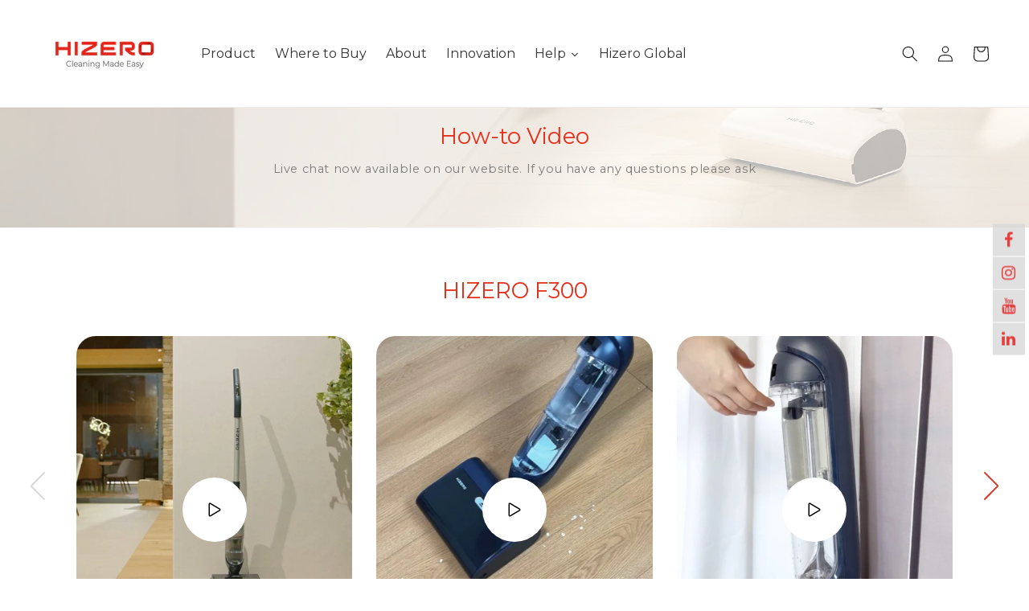

--- FILE ---
content_type: text/css
request_url: https://hizero.ca/cdn/shop/t/1/assets/lh-62909f25406bb71c4d59d142.css?v=13019522046889231571747895598
body_size: 6932
content:
@import"https://dev.layouthub.com/storage/libraries/LineIcons/LineIcons.css?vendor_id=css_line_icon";@import"https://dev.layouthub.com/storage/libraries/layouthub.css?vendor_id=css_layouthub_base";.lh-container{width:100%;padding-right:15px;padding-left:15px;margin-right:auto;margin-left:auto}@media screen and (min-width:576px){.lh-container{max-width:540px}}@media screen and (min-width:768px){.lh-container{max-width:720px}}@media screen and (min-width:992px){.lh-container{max-width:960px}}@media screen and (min-width:1200px){.lh-container{max-width:1200px}}.lh-container-fluid{width:100%;padding-right:15px;padding-left:15px;margin-right:auto;margin-left:auto}.lh-row{display:-ms-flexbox;display:flex;-ms-flex-wrap:wrap;flex-wrap:wrap;margin-right:-15px;margin-left:-15px}.lh-col-md-1,.lh-col-md-2,.lh-col-md-3,.lh-col-md-4,.lh-col-md-5,.lh-col-md-6,.lh-col-md-7,.lh-col-md-8,.lh-col-md-9,.lh-col-md-10,.lh-col-md-11,.lh-col-md-12{position:relative;width:100%;padding-right:15px;padding-left:15px;box-sizing:border-box}.lh-col-md-1{-ms-flex:0 0 8.333333%;flex:0 0 8.333333%;max-width:8.333333%}.lh-col-md-2{-ms-flex:0 0 16.666667%;flex:0 0 16.666667%;max-width:16.666667%}.lh-col-md-3{-ms-flex:0 0 25%;flex:0 0 25%;max-width:25%}.lh-col-md-4{-ms-flex:0 0 33.333333%;flex:0 0 33.333333%;max-width:33.333333%}.lh-col-md-5{-ms-flex:0 0 41.666667%;flex:0 0 41.666667%;max-width:41.666667%}.lh-col-md-6{-ms-flex:0 0 50%;flex:0 0 50%;max-width:50%}.lh-col-md-7{-ms-flex:0 0 58.333333%;flex:0 0 58.333333%;max-width:58.333333%}.lh-col-md-8{-ms-flex:0 0 66.666667%;flex:0 0 66.666667%;max-width:66.666667%}.lh-col-md-9{-ms-flex:0 0 75%;flex:0 0 75%;max-width:75%}.lh-col-md-10{-ms-flex:0 0 83.333333%;flex:0 0 83.333333%;max-width:83.333333%}.lh-col-md-11{-ms-flex:0 0 91.666667%;flex:0 0 91.666667%;max-width:91.666667%}.lh-col-md-12{-ms-flex:0 0 100%;flex:0 0 100%;max-width:100%}section[data-layouthub=section] *{box-sizing:border-box}section[data-layouthub=section] *:before,section[data-layouthub=section] *:after{box-sizing:inherit;color:inherit}section[data-layouthub=section] h1,section[data-layouthub=section] h2,section[data-layouthub=section] h3,section[data-layouthub=section] h4,section[data-layouthub=section] h5,section[data-layouthub=section] h6{color:#022169;font-weight:700;line-height:normal;letter-spacing:0;margin:0;padding:0}section[data-layouthub=section] p{margin:0;padding:0}section[data-layouthub=section] a{text-decoration:none;transition:all .3s ease 0s}section[data-layouthub=section] ul,section[data-layouthub=section] li{margin:0;padding:0;list-style:none}section[data-layouthub=section] img{max-width:100%;border:0}.owl-carousel,.owl-carousel .owl-item{-webkit-tap-highlight-color:transparent;position:relative}.owl-carousel{display:none;width:100%;z-index:1}.owl-carousel .owl-stage{position:relative;-ms-touch-action:pan-Y;touch-action:manipulation;-moz-backface-visibility:hidden}.owl-carousel .owl-stage:after{content:".";display:block;clear:both;visibility:hidden;line-height:0;height:0}.owl-carousel .owl-stage-outer{position:relative;overflow:hidden;-webkit-transform:translate3d(0,0,0)}.owl-carousel .owl-item,.owl-carousel .owl-wrapper{-webkit-backface-visibility:hidden;-moz-backface-visibility:hidden;-ms-backface-visibility:hidden;-webkit-transform:translate3d(0,0,0);-moz-transform:translate3d(0,0,0);-ms-transform:translate3d(0,0,0)}.owl-carousel .owl-item{min-height:1px;float:left;-webkit-backface-visibility:hidden;-webkit-touch-callout:none}.owl-carousel .owl-item img{display:block;width:100%}.owl-carousel .owl-dots.disabled,.owl-carousel .owl-nav.disabled{display:none}.no-js .owl-carousel,.owl-carousel.owl-loaded{display:block}.owl-carousel .owl-dot,.owl-carousel .owl-nav .owl-next,.owl-carousel .owl-nav .owl-prev{cursor:pointer;-webkit-user-select:none;-khtml-user-select:none;-moz-user-select:none;-ms-user-select:none;user-select:none}.owl-carousel .owl-nav button.owl-next,.owl-carousel .owl-nav button.owl-prev,.owl-carousel button.owl-dot{background:0 0;color:inherit;border:none;padding:0!important;font:inherit}.owl-carousel.owl-loading{opacity:0;display:block}.owl-carousel.owl-hidden{opacity:0}.owl-carousel.owl-refresh .owl-item{visibility:hidden}.owl-carousel.owl-drag .owl-item{-ms-touch-action:pan-y;touch-action:pan-y;-webkit-user-select:none;-moz-user-select:none;-ms-user-select:none;user-select:none}.owl-carousel.owl-grab{cursor:move;cursor:grab}.owl-carousel.owl-rtl{direction:rtl}.owl-carousel.owl-rtl .owl-item{float:right}.owl-carousel .animated{animation-duration:1s;animation-fill-mode:both}.owl-carousel .owl-animated-in{z-index:0}.owl-carousel .owl-animated-out{z-index:1}.owl-carousel .fadeOut{animation-name:fadeOut}@keyframes fadeOut{0%{opacity:1}to{opacity:0}}.owl-height{transition:height .5s ease-in-out}.owl-carousel .owl-item .owl-lazy{opacity:0;transition:opacity .4s ease}.owl-carousel .owl-item .owl-lazy:not([src]),.owl-carousel .owl-item .owl-lazy[src^=""]{max-height:0}.owl-carousel .owl-item img.owl-lazy{transform-style:preserve-3d}.owl-carousel .owl-video-wrapper{position:relative;height:100%;background:#000}.owl-carousel .owl-video-play-icon{position:absolute;height:80px;width:80px;left:50%;top:50%;margin-left:-40px;margin-top:-40px;background:url(https:/library.layouthub.com/HUB/files/U2VwLS0yMDIw/NTk5NDQ1MzA1/shopify-third-release/pages/fsSGjy8tnJ6bHlzF/image-gallery/assets/libs/owl.carousel.min.css/owl.video.play.png) no-repeat;cursor:pointer;z-index:1;-webkit-backface-visibility:hidden;transition:transform .1s ease}.owl-carousel .owl-video-play-icon:hover{-ms-transform:scale(1.3,1.3);transform:scale(1.3)}.owl-carousel .owl-video-playing .owl-video-play-icon,.owl-carousel .owl-video-playing .owl-video-tn{display:none}.owl-carousel .owl-video-tn{opacity:0;height:100%;background-position:center center;background-repeat:no-repeat;background-size:contain;transition:opacity .4s ease}.owl-carousel .owl-video-frame{position:relative;z-index:1;height:100%;width:100%}.owl-theme .owl-dots,.owl-theme .owl-nav{text-align:center;-webkit-tap-highlight-color:transparent}.owl-theme .owl-nav{margin-top:10px}.owl-theme .owl-nav [class*=owl-]{color:#fff;font-size:14px;margin:5px;padding:4px 7px;background:#d6d6d6;display:inline-block;cursor:pointer;border-radius:3px}.owl-theme .owl-nav [class*=owl-]:hover{background:#869791;color:#fff;text-decoration:none}.owl-theme .owl-nav .disabled{opacity:.5;cursor:default}.owl-theme .owl-nav.disabled .owl-dots{margin-top:10px}.owl-theme .owl-dots .owl-dot{display:inline-block;zoom:1}.owl-theme .owl-dots .owl-dot span{width:10px;height:10px;margin:5px 7px;background:#d6d6d6;display:block;-webkit-backface-visibility:visible;transition:opacity .2s ease;border-radius:30px}.owl-theme .owl-dots .owl-dot.active span,.owl-theme .owl-dots .owl-dot:hover span{background:#869791}body.compensate-for-scrollbar{overflow:hidden}.fancybox-active{height:auto}.fancybox-is-hidden{left:-9999px;margin:0;position:absolute!important;top:-9999px;visibility:hidden}.fancybox-container{-webkit-backface-visibility:hidden;height:100%;left:0;outline:none;position:fixed;-webkit-tap-highlight-color:transparent;top:0;-ms-touch-action:manipulation;touch-action:manipulation;transform:translateZ(0);width:100%;z-index:9999999999}.fancybox-container *{box-sizing:border-box}.fancybox-bg,.fancybox-inner,.fancybox-outer,.fancybox-stage{bottom:0;left:0;position:absolute;right:0;top:0}.fancybox-outer{-webkit-overflow-scrolling:touch;overflow-y:auto}.fancybox-bg{background:#1e1e1e;opacity:0;transition-duration:inherit;transition-property:opacity;transition-timing-function:cubic-bezier(.47,0,.74,.71)}.fancybox-is-open .fancybox-bg{opacity:.9;transition-timing-function:cubic-bezier(.22,.61,.36,1)}.fancybox-caption,.fancybox-infobar,.fancybox-navigation .fancybox-button,.fancybox-toolbar{direction:ltr;opacity:0;position:absolute;transition:opacity .25s ease,visibility 0s ease .25s;visibility:hidden;z-index:99997}.fancybox-show-caption .fancybox-caption,.fancybox-show-infobar .fancybox-infobar,.fancybox-show-nav .fancybox-navigation .fancybox-button,.fancybox-show-toolbar .fancybox-toolbar{opacity:1;transition:opacity .25s ease 0s,visibility 0s ease 0s;visibility:visible}.fancybox-infobar{color:#ccc;font-size:13px;-webkit-font-smoothing:subpixel-antialiased;height:44px;left:0;line-height:44px;min-width:44px;mix-blend-mode:difference;padding:0 10px;pointer-events:none;top:0;-webkit-touch-callout:none;-webkit-user-select:none;-moz-user-select:none;-ms-user-select:none;user-select:none}.fancybox-toolbar{right:0;top:0}.fancybox-stage{direction:ltr;overflow:visible;transform:translateZ(0);z-index:99994}.fancybox-is-open .fancybox-stage{overflow:hidden}.fancybox-slide{-webkit-backface-visibility:hidden;display:none;height:100%;left:0;outline:none;overflow:auto;-webkit-overflow-scrolling:touch;padding:44px;position:absolute;text-align:center;top:0;transition-property:transform,opacity;white-space:normal;width:100%;z-index:99994}.fancybox-slide:before{content:"";display:inline-block;font-size:0;height:100%;vertical-align:middle;width:0}.fancybox-is-sliding .fancybox-slide,.fancybox-slide--current,.fancybox-slide--next,.fancybox-slide--previous{display:block}.fancybox-slide--image{overflow:hidden;padding:44px 0}.fancybox-slide--image:before{display:none}.fancybox-slide--html{padding:6px}.fancybox-content{background:#fff;display:inline-block;margin:0;max-width:100%;overflow:auto;-webkit-overflow-scrolling:touch;padding:44px;position:relative;text-align:left;vertical-align:middle}.fancybox-slide--image .fancybox-content{animation-timing-function:cubic-bezier(.5,0,.14,1);-webkit-backface-visibility:hidden;background:transparent;background-repeat:no-repeat;background-size:100% 100%;left:0;max-width:none;overflow:visible;padding:0;position:absolute;top:0;transform-origin:top left;transition-property:transform,opacity;-webkit-user-select:none;-moz-user-select:none;-ms-user-select:none;user-select:none;z-index:99995}.fancybox-can-zoomOut .fancybox-content{cursor:zoom-out}.fancybox-can-zoomIn .fancybox-content{cursor:zoom-in}.fancybox-can-pan .fancybox-content,.fancybox-can-swipe .fancybox-content{cursor:grab}.fancybox-is-grabbing .fancybox-content{cursor:grabbing}.fancybox-container [data-selectable=true]{cursor:text}.fancybox-image,.fancybox-spaceball{background:transparent;border:0;height:100%;left:0;margin:0;max-height:none;max-width:none;padding:0;position:absolute;top:0;-webkit-user-select:none;-moz-user-select:none;-ms-user-select:none;user-select:none;width:100%}.fancybox-spaceball{z-index:1}.fancybox-slide--iframe .fancybox-content,.fancybox-slide--map .fancybox-content,.fancybox-slide--pdf .fancybox-content,.fancybox-slide--video .fancybox-content{height:100%;overflow:visible;padding:0;width:100%}.fancybox-slide--video .fancybox-content{background:#000}.fancybox-slide--map .fancybox-content{background:#e5e3df}.fancybox-slide--iframe .fancybox-content{background:#fff}.fancybox-iframe,.fancybox-video{background:transparent;border:0;display:block;height:100%;margin:0;overflow:hidden;padding:0;width:100%}.fancybox-iframe{left:0;position:absolute;top:0}.fancybox-error{background:#fff;cursor:default;max-width:400px;padding:40px;width:100%}.fancybox-error p{color:#444;font-size:16px;line-height:20px;margin:0;padding:0}.fancybox-button{background:#1e1e1e99;border:0;border-radius:0;box-shadow:none;cursor:pointer;display:inline-block;height:44px;margin:0;padding:10px;position:relative;transition:color .2s;vertical-align:top;visibility:inherit;width:44px}.fancybox-button,.fancybox-button:link,.fancybox-button:visited{color:#ccc}.fancybox-button:hover{color:#fff}.fancybox-button:focus{outline:none}.fancybox-button.fancybox-focus{outline:1px dotted}.fancybox-button[disabled],.fancybox-button[disabled]:hover{color:#888;cursor:default;outline:none}.fancybox-button div{height:100%}.fancybox-button svg{display:block;height:100%;overflow:visible;position:relative;width:100%}.fancybox-button svg path{fill:currentColor;stroke-width:0}.fancybox-button--fsenter svg:nth-child(2),.fancybox-button--fsexit svg:first-child,.fancybox-button--pause svg:first-child,.fancybox-button--play svg:nth-child(2){display:none}.fancybox-progress{background:#ff5268;height:2px;left:0;position:absolute;right:0;top:0;transform:scaleX(0);transform-origin:0;transition-property:transform;transition-timing-function:linear;z-index:99998}.fancybox-close-small{background:transparent;border:0;border-radius:0;color:#ccc;cursor:pointer;opacity:.8;padding:8px;position:absolute;right:-12px;top:-44px;z-index:401}.fancybox-close-small:hover{color:#fff;opacity:1}.fancybox-slide--html .fancybox-close-small{color:currentColor;padding:10px;right:0;top:0}.fancybox-slide--image.fancybox-is-scaling .fancybox-content{overflow:hidden}.fancybox-is-scaling .fancybox-close-small,.fancybox-is-zoomable.fancybox-can-pan .fancybox-close-small{display:none}.fancybox-navigation .fancybox-button{background-clip:content-box;height:100px;opacity:0;position:absolute;top:calc(50% - 50px);width:70px}.fancybox-navigation .fancybox-button div{padding:7px}.fancybox-navigation .fancybox-button--arrow_left{left:0;left:env(safe-area-inset-left);padding:31px 26px 31px 6px}.fancybox-navigation .fancybox-button--arrow_right{padding:31px 6px 31px 26px;right:0;right:env(safe-area-inset-right)}.fancybox-caption{background:linear-gradient(0deg,rgba(0,0,0,.85) 0,rgba(0,0,0,.3) 50%,rgba(0,0,0,.15) 65%,rgba(0,0,0,.075) 75.5%,rgba(0,0,0,.037) 82.85%,rgba(0,0,0,.019) 88%,transparent);bottom:0;color:#eee;font-size:14px;font-weight:400;left:0;line-height:1.5;padding:75px 44px 25px;pointer-events:none;right:0;text-align:center;z-index:99996}@supports (padding:max(0px)){.fancybox-caption{padding:75px max(44px,env(safe-area-inset-right)) max(25px,env(safe-area-inset-bottom)) max(44px,env(safe-area-inset-left))}}.fancybox-caption--separate{margin-top:-50px}.fancybox-caption__body{max-height:50vh;overflow:auto;pointer-events:all}.fancybox-caption a,.fancybox-caption a:link,.fancybox-caption a:visited{color:#ccc;text-decoration:none}.fancybox-caption a:hover{color:#fff;text-decoration:underline}.fancybox-loading{animation:a 1s linear infinite;background:transparent;border:4px solid #888;border-bottom-color:#fff;border-radius:50%;height:50px;left:50%;margin:-25px 0 0 -25px;opacity:.7;padding:0;position:absolute;top:50%;width:50px;z-index:99999}@keyframes a{section[data-layouthub="section"] to{transform:rotate(1turn)}}.fancybox-animated{transition-timing-function:cubic-bezier(0,0,.25,1)}.fancybox-fx-slide.fancybox-slide--previous{opacity:0;transform:translate3d(-100%,0,0)}.fancybox-fx-slide.fancybox-slide--next{opacity:0;transform:translate3d(100%,0,0)}.fancybox-fx-slide.fancybox-slide--current{opacity:1;transform:translateZ(0)}.fancybox-fx-fade.fancybox-slide--next,.fancybox-fx-fade.fancybox-slide--previous{opacity:0;transition-timing-function:cubic-bezier(.19,1,.22,1)}.fancybox-fx-fade.fancybox-slide--current{opacity:1}.fancybox-fx-zoom-in-out.fancybox-slide--previous{opacity:0;transform:scale3d(1.5,1.5,1.5)}.fancybox-fx-zoom-in-out.fancybox-slide--next{opacity:0;transform:scale3d(.5,.5,.5)}.fancybox-fx-zoom-in-out.fancybox-slide--current{opacity:1;transform:scaleX(1)}.fancybox-fx-rotate.fancybox-slide--previous{opacity:0;transform:rotate(-1turn)}.fancybox-fx-rotate.fancybox-slide--next{opacity:0;transform:rotate(1turn)}.fancybox-fx-rotate.fancybox-slide--current{opacity:1;transform:rotate(0)}.fancybox-fx-circular.fancybox-slide--previous{opacity:0;transform:scale3d(0,0,0) translate3d(-100%,0,0)}.fancybox-fx-circular.fancybox-slide--next{opacity:0;transform:scale3d(0,0,0) translate3d(100%,0,0)}.fancybox-fx-circular.fancybox-slide--current{opacity:1;transform:scaleX(1) translateZ(0)}.fancybox-fx-tube.fancybox-slide--previous{transform:translate3d(-100%,0,0) scale(.1) skew(-10deg)}.fancybox-fx-tube.fancybox-slide--next{transform:translate3d(100%,0,0) scale(.1) skew(10deg)}.fancybox-fx-tube.fancybox-slide--current{transform:translateZ(0) scale(1)}@media (max-height:576px){.fancybox-slide{padding-left:6px;padding-right:6px}.fancybox-slide--image{padding:6px 0}.fancybox-close-small{right:-6px}.fancybox-slide--image .fancybox-close-small{background:#4e4e4e;color:#f2f4f6;height:36px;opacity:1;padding:6px;right:0;top:0;width:36px}.fancybox-caption{padding-left:12px;padding-right:12px}@supports (padding:max(0px)){.fancybox-caption{padding-left:max(12px,env(safe-area-inset-left));padding-right:max(12px,env(safe-area-inset-right))}}}.fancybox-share{background:#f4f4f4;border-radius:3px;max-width:90%;padding:30px;text-align:center}.fancybox-share h1{color:#222;font-size:35px;font-weight:700;margin:0 0 20px}.fancybox-share p{margin:0;padding:0}.fancybox-share__button{border:0;border-radius:3px;display:inline-block;font-size:14px;font-weight:700;line-height:40px;margin:0 5px 10px;min-width:130px;padding:0 15px;text-decoration:none;transition:all .2s;-webkit-user-select:none;-moz-user-select:none;-ms-user-select:none;user-select:none;white-space:nowrap}.fancybox-share__button:link,.fancybox-share__button:visited{color:#fff}.fancybox-share__button:hover{text-decoration:none}.fancybox-share__button--fb{background:#3b5998}.fancybox-share__button--fb:hover{background:#344e86}.fancybox-share__button--pt{background:#bd081d}.fancybox-share__button--pt:hover{background:#aa0719}.fancybox-share__button--tw{background:#1da1f2}.fancybox-share__button--tw:hover{background:#0d95e8}.fancybox-share__button svg{height:25px;margin-right:7px;position:relative;top:-1px;vertical-align:middle;width:25px}.fancybox-share__button svg path{fill:#fff}.fancybox-share__input{background:transparent;border:0;border-bottom:1px solid #d7d7d7;border-radius:0;color:#5d5b5b;font-size:14px;margin:10px 0 0;outline:none;padding:10px 15px;width:100%}.fancybox-thumbs{background:#ddd;bottom:0;display:none;margin:0;-webkit-overflow-scrolling:touch;-ms-overflow-style:-ms-autohiding-scrollbar;padding:2px 2px 4px;position:absolute;right:0;-webkit-tap-highlight-color:rgba(0,0,0,0);top:0;width:212px;z-index:99995}.fancybox-thumbs-x{overflow-x:auto;overflow-y:hidden}.fancybox-show-thumbs .fancybox-thumbs{display:block}.fancybox-show-thumbs .fancybox-inner{right:212px}.fancybox-thumbs__list{font-size:0;height:100%;list-style:none;margin:0;overflow-x:hidden;overflow-y:auto;padding:0;position:absolute;position:relative;white-space:nowrap;width:100%}.fancybox-thumbs-x .fancybox-thumbs__list{overflow:hidden}.fancybox-thumbs-y .fancybox-thumbs__list::-webkit-scrollbar{width:7px}.fancybox-thumbs-y .fancybox-thumbs__list::-webkit-scrollbar-track{background:#fff;border-radius:10px;box-shadow:inset 0 0 6px #0000004d}.fancybox-thumbs-y .fancybox-thumbs__list::-webkit-scrollbar-thumb{background:#2a2a2a;border-radius:10px}.fancybox-thumbs__list a{-webkit-backface-visibility:hidden;backface-visibility:hidden;background-color:#0000001a;background-position:50%;background-repeat:no-repeat;background-size:cover;cursor:pointer;float:left;height:75px;margin:2px;max-height:calc(100% - 8px);max-width:calc(50% - 4px);outline:none;overflow:hidden;padding:0;position:relative;-webkit-tap-highlight-color:transparent;width:100px}.fancybox-thumbs__list a:before{border:6px solid #ff5268;bottom:0;content:"";left:0;opacity:0;position:absolute;right:0;top:0;transition:all .2s cubic-bezier(.25,.46,.45,.94);z-index:99991}.fancybox-thumbs__list a:focus:before{opacity:.5}.fancybox-thumbs__list a.fancybox-thumbs-active:before{opacity:1}@media (max-width:576px){.fancybox-thumbs{width:110px}.fancybox-show-thumbs .fancybox-inner{right:110px}.fancybox-thumbs__list a{max-width:calc(100% - 10px)}}text[data-lhi]{display:inline-block}[data-lhi]:not(img):empty,img[src=""]{display:none}[data-layouthub=section] [data-lhi] pre{padding-left:1rem;border-left:3px solid var(--lh-color)}[data-layouthub=section] [data-lh-live-editor] ol{padding-left:revert!important;list-style-type:decimal!important}[data-layouthub=section] [data-lh-live-editor] ul{padding-left:revert!important;list-style-type:disc!important}[data-layouthub=section] [data-lh-live-editor] li{list-style:inherit!important}section[data-section-id="47tsff7tg3l"] .lh-heading{font-size:calc(var(--lh-font-size) * 2.25);font-weight:400;line-height:1.5;text-align:center;color:#1a1a1a;margin-bottom:12px}section[data-section-id="47tsff7tg3l"] .lh-des{font-size:calc(var(--lh-font-size) * 1);font-weight:400;line-height:1.5;color:#5a5a5a;text-align:center;margin-bottom:40px}section[data-section-id="47tsff7tg3l"] .lh-mb{margin-bottom:-60px}section[data-section-id="47tsff7tg3l"] [class*=lh-col-md-3]{margin-bottom:60px}section[data-section-id="47tsff7tg3l"] .lh-item{text-align:center}section[data-section-id="47tsff7tg3l"] .lh-icon{margin-bottom:12px;font-size:calc(var(--lh-font-size) * 2.5);color:var(--lh-color);display:flex;align-items:flex-start;justify-content:center}section[data-section-id="47tsff7tg3l"] .lh-title{font-size:calc(var(--lh-font-size) * 1);font-weight:400;line-height:1.5;text-align:center;color:#5a5a5a}@media screen and (min-width: 992px){section[data-section-id="47tsff7tg3l"] .lh-item:hover .lh-icon{animation:shakeX 1.2s;-webkit-animation:shakeX 1.2s}}section[data-section-id="47tsff7tg3l"] .lh-icon i{font-size:inherit;color:inherit}section[data-section-id="47tsff7tg3l"] .lh-icon img{max-width:100%}@-webkit-keyframes shakeX{section[data-section-id="47tsff7tg3l"] from,section[data-section-id="47tsff7tg3l"] to{-webkit-transform:translate3d(0,0,0);transform:translate3d(0,0,0)}10%,30%,50%,70%,90%{-webkit-transform:translate3d(-10px,0,0);transform:translate3d(-10px,0,0)}20%,40%,60%,80%{-webkit-transform:translate3d(10px,0,0);transform:translate3d(10px,0,0)}}@keyframes shakeX{section[data-section-id="47tsff7tg3l"] from,section[data-section-id="47tsff7tg3l"] to{-webkit-transform:translate3d(0,0,0);transform:translate3d(0,0,0)}10%,30%,50%,70%,90%{-webkit-transform:translate3d(-10px,0,0);transform:translate3d(-10px,0,0)}20%,40%,60%,80%{-webkit-transform:translate3d(10px,0,0);transform:translate3d(10px,0,0)}}@media screen and (max-width: 991px){section[data-section-id="47tsff7tg3l"] .lh-col-md-3{-ms-flex:0 0 50%;flex:0 0 50%;max-width:50%}section[data-section-id="47tsff7tg3l"] .lh-heading{font-size:calc(var(--lh-font-size) * 2)}}@media screen and (max-width: 767px){section[data-section-id="47tsff7tg3l"] .lh-col-md-3{-ms-flex:0 0 100%;flex:0 0 100%;max-width:100%}section[data-section-id="47tsff7tg3l"] .lh-heading{font-size:calc(var(--lh-font-size) * 1.75)}}section[data-section-id="47tsff7tg3l"]{margin-top:-60px;padding-top:80px;padding-bottom:80px;background:linear-gradient(#ffffffb5,#ffffffb5),transparent url(https://cdn.shopify.com/s/files/1/0549/1792/3007/files/banner2_nQxb.jpg?v=1700813187) left bottom/auto repeat scroll}@media screen and (max-width: 991px) and (min-width: 768px){section[data-section-id="47tsff7tg3l"]{margin-top:-60px;margin-bottom:30px;padding-top:50px;padding-bottom:0;background:linear-gradient(#ffffff9c,#ffffff9c),transparent url(https://cdn.shopify.com/s/files/1/0549/1792/3007/files/banner2_nQxb.jpg?v=1700813187) center top/auto repeat scroll}}@media screen and (max-width: 767px){section[data-section-id="47tsff7tg3l"]{margin-top:-40px;margin-bottom:10px;padding-top:20px;padding-bottom:50px;background:linear-gradient(#ffffffb8,#ffffffb8),#fff url(https://cdn.shopify.com/s/files/1/0549/1792/3007/files/banner2_nQxb.jpg?v=1700813187) left bottom/cover no-repeat scroll}}section[data-section-id="47tsff7tg3l"] [data-lhi=description]:not([data-lhi-child=a]),section[data-section-id="47tsff7tg3l"] [data-hub-attr-description],section[data-section-id="47tsff7tg3l"] [data-estyle=description]:not([data-lhi]),section[data-section-id="47tsff7tg3l"] [data-lhi=description][data-lhi-child=a] a{color:#7a7a7a!important;font-size:calc(var(--lh-font-size) * .9)!important;line-height:calc(var(--lh-font-size) * 1.6)!important;border-radius:10px!important;display:flex!important;justify-content:center!important;text-align:center!important}section[data-section-id="47tsff7tg3l"] [data-lhi=description]:not([data-lhi-child=a])>*:not(br):not(p),section[data-section-id="47tsff7tg3l"] [data-hub-attr-description] *,section[data-section-id="47tsff7tg3l"] [data-estyle=description]:not([data-lhi]),section[data-section-id="47tsff7tg3l"] [data-lhi=description][data-lhi-child=a] a *:not(br):not(p){display:contents!important}@media screen and (max-width: 991px) and (min-width: 768px){section[data-section-id="47tsff7tg3l"] [data-lhi=description]:not([data-lhi-child=a]),section[data-section-id="47tsff7tg3l"] [data-hub-attr-description],section[data-section-id="47tsff7tg3l"] [data-estyle=description]:not([data-lhi]),section[data-section-id="47tsff7tg3l"] [data-lhi=description][data-lhi-child=a] a{color:#7a7a7a!important}}@media screen and (max-width: 767px){section[data-section-id="47tsff7tg3l"] [data-lhi=description]:not([data-lhi-child=a]),section[data-section-id="47tsff7tg3l"] [data-hub-attr-description],section[data-section-id="47tsff7tg3l"] [data-estyle=description]:not([data-lhi]),section[data-section-id="47tsff7tg3l"] [data-lhi=description][data-lhi-child=a] a{line-height:calc(var(--lh-font-size) * 1.3)!important;color:#7a7a7a!important;font-size:calc(var(--lh-font-size) * .8)!important}}section[data-section-id="47tsff7tg3l"] [data-lhi=heading]:not([data-lhi-child=a]),section[data-section-id="47tsff7tg3l"] [data-hub-attr-heading],section[data-section-id="47tsff7tg3l"] [data-estyle=heading]:not([data-lhi]),section[data-section-id="47tsff7tg3l"] [data-lhi=heading][data-lhi-child=a] a{color:#e52e19!important;font-size:calc(var(--lh-font-size) * 1.7)!important;line-height:calc(var(--lh-font-size) * 2)!important;font-weight:400!important;display:flex!important;justify-content:center!important;text-align:center!important}section[data-section-id="47tsff7tg3l"] [data-lhi=heading]:not([data-lhi-child=a])>*:not(br):not(p),section[data-section-id="47tsff7tg3l"] [data-hub-attr-heading] *,section[data-section-id="47tsff7tg3l"] [data-estyle=heading]:not([data-lhi]),section[data-section-id="47tsff7tg3l"] [data-lhi=heading][data-lhi-child=a] a *:not(br):not(p){display:contents!important}@media screen and (max-width: 767px){section[data-section-id="47tsff7tg3l"] [data-lhi=heading]:not([data-lhi-child=a]),section[data-section-id="47tsff7tg3l"] [data-hub-attr-heading],section[data-section-id="47tsff7tg3l"] [data-estyle=heading]:not([data-lhi]),section[data-section-id="47tsff7tg3l"] [data-lhi=heading][data-lhi-child=a] a{font-weight:400!important;font-style:normal!important;text-decoration:none solid rgb(229,46,25)!important;text-transform:none!important;font-size:calc(var(--lh-font-size) * 1.3)!important}}section[data-section-id=towsae0govi] .lh-wrapper{padding:80px 0}section[data-section-id=towsae0govi] .lh-wrapper h3{font-size:calc(var(--lh-font-size) * 2.25);text-align:center;margin-bottom:40px;color:var(--lh-color)}section[data-section-id=towsae0govi] .lh-item{overflow:hidden;border-radius:24px;transition:opacity .25s ease 0s}section[data-section-id=towsae0govi] .lh-item:hover{opacity:.7}section[data-section-id=towsae0govi] .lh-item.lh-video{position:relative}section[data-section-id=towsae0govi] .lh-vp,section[data-section-id=towsae0govi] .lh-item a{width:100%;display:flex;align-items:center}section[data-section-id=towsae0govi] .lh-item img{width:100%;align-self:flex-start}section[data-section-id=towsae0govi] .lh-dec{display:flex;width:80px;height:80px;justify-content:center;align-items:center;position:absolute;top:50%;left:50%;transform:translate(-50%,-50%);background-color:#fff;border-radius:50%}section[data-section-id=towsae0govi] .lh-dec svg{max-width:24px;max-height:24px;fill:var(--lh-color)}section[data-section-id=towsae0govi] .lh-wrapper .owl-nav{margin:0}section[data-section-id=towsae0govi] .lh-wrapper .owl-nav button{outline:none;border:none;background-color:transparent;position:absolute;top:44.3%;transform:translateY(-50%);transition:opacity .25s ease 0s;color:var(--lh-color);opacity:1!important}section[data-section-id=towsae0govi] .lh-wrapper .owl-nav button svg{width:36px;height:36px;fill:currentcolor;color:currentcolor}section[data-section-id=towsae0govi] .lh-wrapper .owl-nav button.owl-prev{left:-66px}section[data-section-id=towsae0govi] .lh-wrapper .owl-nav button.owl-next{right:-66px}section[data-section-id=towsae0govi] .lh-wrapper .owl-nav button.disabled{color:#d8d8d8;pointer-events:none}section[data-section-id=towsae0govi] .lh-wrapper .owl-dots{display:flex;justify-content:center;flex-wrap:wrap;margin-top:32px;margin-bottom:-10px}section[data-section-id=towsae0govi] .lh-wrapper .owl-nav.disabled,section[data-section-id=towsae0govi] .lh-wrapper .owl-dots.disabled{display:none!important}section[data-section-id=towsae0govi] .lh-wrapper .owl-dots .owl-dot{outline:none;border:none;background-color:transparent;margin:10px}section[data-section-id=towsae0govi] .lh-wrapper .owl-dots .owl-dot span{background-color:#d8d8d8;width:12px;height:12px;border-radius:50%}section[data-section-id=towsae0govi] .lh-wrapper .owl-dots .owl-dot.active span{background-color:var(--lh-color)}@media screen and (max-width: 991px){section[data-section-id=towsae0govi] .lh-wrapper h3{font-size:calc(var(--lh-font-size) * 2)}section[data-section-id=towsae0govi] .lh-wrapper .owl-nav button svg{width:24px;height:24px;fill:currentcolor}section[data-section-id=towsae0govi] .lh-wrapper .owl-nav button.owl-prev{left:-30px}section[data-section-id=towsae0govi] .lh-wrapper .owl-nav button.owl-next{right:-30px}}@media screen and (max-width: 767px){section[data-section-id=towsae0govi] .lh-wrapper{padding:65px 0}section[data-section-id=towsae0govi] .lh-wrapper h3{font-size:calc(var(--lh-font-size) * 1.75)}section[data-section-id=towsae0govi] .lh-wrapper .owl-dots .owl-dot{margin:6px}section[data-section-id=towsae0govi] .lh-wrapper .owl-dots .owl-dot span{width:8px;height:8px}section[data-section-id=towsae0govi] .lh-wrapper .owl-dots{margin-top:20px;margin-bottom:-6px}section[data-section-id=towsae0govi] .lh-wrapper .owl-nav{display:none!important}section[data-section-id=towsae0govi] .lh-wrapper .owl-nav button{position:static;transform:none}}section[data-section-id=towsae0govi]{margin:60px 80px 0;padding:0;background:#fff}@media screen and (max-width: 991px) and (min-width: 768px){section[data-section-id=towsae0govi]{margin:120px 60px 0;padding:0 00px}}@media screen and (max-width: 767px){section[data-section-id=towsae0govi]{margin:40px 0 0;padding:0}}section[data-section-id=towsae0govi] [data-lhi=heading]:not([data-lhi-child=a]),section[data-section-id=towsae0govi] [data-hub-attr-heading],section[data-section-id=towsae0govi] [data-estyle=heading]:not([data-lhi]),section[data-section-id=towsae0govi] [data-lhi=heading][data-lhi-child=a] a{font-size:calc(var(--lh-font-size) * 1.7)!important;font-weight:400!important;font-style:normal!important;text-decoration:none solid rgb(221,51,51)!important;text-transform:none!important;color:#e52e19!important;line-height:calc(var(--lh-font-size) * 2)!important;margin-top:-77px!important}@media screen and (max-width: 991px) and (min-width: 768px){section[data-section-id=towsae0govi] [data-lhi=heading]:not([data-lhi-child=a]),section[data-section-id=towsae0govi] [data-hub-attr-heading],section[data-section-id=towsae0govi] [data-estyle=heading]:not([data-lhi]),section[data-section-id=towsae0govi] [data-lhi=heading][data-lhi-child=a] a{margin-top:-88px!important}}@media screen and (max-width: 767px){section[data-section-id=towsae0govi] [data-lhi=heading]:not([data-lhi-child=a]),section[data-section-id=towsae0govi] [data-hub-attr-heading],section[data-section-id=towsae0govi] [data-estyle=heading]:not([data-lhi]),section[data-section-id=towsae0govi] [data-lhi=heading][data-lhi-child=a] a{font-size:calc(var(--lh-font-size) * 1.3)!important;margin-top:-75px!important;margin-bottom:19px!important;font-weight:400!important}}section[data-section-id="0am1bhesc2em"] .lh-wrapper{padding:80px 0}section[data-section-id="0am1bhesc2em"] .lh-wrapper h3{font-size:calc(var(--lh-font-size) * 2.25);text-align:center;margin-bottom:40px;color:var(--lh-color)}section[data-section-id="0am1bhesc2em"] .lh-item{overflow:hidden;border-radius:24px;transition:opacity .25s ease 0s}section[data-section-id="0am1bhesc2em"] .lh-item:hover{opacity:.7}section[data-section-id="0am1bhesc2em"] .lh-item.lh-video{position:relative}section[data-section-id="0am1bhesc2em"] .lh-vp,section[data-section-id="0am1bhesc2em"] .lh-item a{width:100%;display:flex;align-items:center}section[data-section-id="0am1bhesc2em"] .lh-item img{width:100%;align-self:flex-start}section[data-section-id="0am1bhesc2em"] .lh-dec{display:flex;width:80px;height:80px;justify-content:center;align-items:center;position:absolute;top:50%;left:50%;transform:translate(-50%,-50%);background-color:#fff;border-radius:50%}section[data-section-id="0am1bhesc2em"] .lh-dec svg{max-width:24px;max-height:24px;fill:var(--lh-color)}section[data-section-id="0am1bhesc2em"] .lh-wrapper .owl-nav{margin:0}section[data-section-id="0am1bhesc2em"] .lh-wrapper .owl-nav button{outline:none;border:none;background-color:transparent;position:absolute;top:44.3%;transform:translateY(-50%);transition:opacity .25s ease 0s;color:var(--lh-color);opacity:1!important}section[data-section-id="0am1bhesc2em"] .lh-wrapper .owl-nav button svg{width:36px;height:36px;fill:currentcolor;color:currentcolor}section[data-section-id="0am1bhesc2em"] .lh-wrapper .owl-nav button.owl-prev{left:-66px}section[data-section-id="0am1bhesc2em"] .lh-wrapper .owl-nav button.owl-next{right:-66px}section[data-section-id="0am1bhesc2em"] .lh-wrapper .owl-nav button.disabled{color:#d8d8d8;pointer-events:none}section[data-section-id="0am1bhesc2em"] .lh-wrapper .owl-dots{display:flex;justify-content:center;flex-wrap:wrap;margin-top:32px;margin-bottom:-10px}section[data-section-id="0am1bhesc2em"] .lh-wrapper .owl-nav.disabled,section[data-section-id="0am1bhesc2em"] .lh-wrapper .owl-dots.disabled{display:none!important}section[data-section-id="0am1bhesc2em"] .lh-wrapper .owl-dots .owl-dot{outline:none;border:none;background-color:transparent;margin:10px}section[data-section-id="0am1bhesc2em"] .lh-wrapper .owl-dots .owl-dot span{background-color:#d8d8d8;width:12px;height:12px;border-radius:50%}section[data-section-id="0am1bhesc2em"] .lh-wrapper .owl-dots .owl-dot.active span{background-color:var(--lh-color)}@media screen and (max-width: 991px){section[data-section-id="0am1bhesc2em"] .lh-wrapper h3{font-size:calc(var(--lh-font-size) * 2)}section[data-section-id="0am1bhesc2em"] .lh-wrapper .owl-nav button svg{width:24px;height:24px;fill:currentcolor}section[data-section-id="0am1bhesc2em"] .lh-wrapper .owl-nav button.owl-prev{left:-30px}section[data-section-id="0am1bhesc2em"] .lh-wrapper .owl-nav button.owl-next{right:-30px}}@media screen and (max-width: 767px){section[data-section-id="0am1bhesc2em"] .lh-wrapper{padding:65px 0}section[data-section-id="0am1bhesc2em"] .lh-wrapper h3{font-size:calc(var(--lh-font-size) * 1.75)}section[data-section-id="0am1bhesc2em"] .lh-wrapper .owl-dots .owl-dot{margin:6px}section[data-section-id="0am1bhesc2em"] .lh-wrapper .owl-dots .owl-dot span{width:8px;height:8px}section[data-section-id="0am1bhesc2em"] .lh-wrapper .owl-dots{margin-top:20px;margin-bottom:-6px}section[data-section-id="0am1bhesc2em"] .lh-wrapper .owl-nav{display:none!important}section[data-section-id="0am1bhesc2em"] .lh-wrapper .owl-nav button{position:static;transform:none}}section[data-section-id="0am1bhesc2em"]{margin:60px 80px 0;padding:0;background:#fff}@media screen and (max-width: 991px) and (min-width: 768px){section[data-section-id="0am1bhesc2em"]{margin:120px 60px 0;padding:0 00px}}@media screen and (max-width: 767px){section[data-section-id="0am1bhesc2em"]{margin:40px 0 0;padding:0}}section[data-section-id="0am1bhesc2em"] [data-lhi=heading]:not([data-lhi-child=a]),section[data-section-id="0am1bhesc2em"] [data-hub-attr-heading],section[data-section-id="0am1bhesc2em"] [data-estyle=heading]:not([data-lhi]),section[data-section-id="0am1bhesc2em"] [data-lhi=heading][data-lhi-child=a] a{font-size:calc(var(--lh-font-size) * 1.7)!important;font-weight:400!important;font-style:normal!important;text-decoration:none solid rgb(221,51,51)!important;text-transform:none!important;color:#e52e19!important;line-height:calc(var(--lh-font-size) * 2)!important;margin-top:-77px!important}@media screen and (max-width: 991px) and (min-width: 768px){section[data-section-id="0am1bhesc2em"] [data-lhi=heading]:not([data-lhi-child=a]),section[data-section-id="0am1bhesc2em"] [data-hub-attr-heading],section[data-section-id="0am1bhesc2em"] [data-estyle=heading]:not([data-lhi]),section[data-section-id="0am1bhesc2em"] [data-lhi=heading][data-lhi-child=a] a{margin-top:-88px!important}}@media screen and (max-width: 767px){section[data-section-id="0am1bhesc2em"] [data-lhi=heading]:not([data-lhi-child=a]),section[data-section-id="0am1bhesc2em"] [data-hub-attr-heading],section[data-section-id="0am1bhesc2em"] [data-estyle=heading]:not([data-lhi]),section[data-section-id="0am1bhesc2em"] [data-lhi=heading][data-lhi-child=a] a{font-size:calc(var(--lh-font-size) * 1.3)!important;margin-top:-75px!important;margin-bottom:19px!important;font-weight:400!important}}section[data-section-id=w8ngrclnvu] .lh-wrapper{padding:80px 0}section[data-section-id=w8ngrclnvu] .lh-wrapper h3{font-size:calc(var(--lh-font-size) * 2.25);text-align:center;margin-bottom:40px;color:var(--lh-color)}section[data-section-id=w8ngrclnvu] .lh-item{overflow:hidden;border-radius:24px;transition:opacity .25s ease 0s}section[data-section-id=w8ngrclnvu] .lh-item:hover{opacity:.7}section[data-section-id=w8ngrclnvu] .lh-item.lh-video{position:relative}section[data-section-id=w8ngrclnvu] .lh-vp,section[data-section-id=w8ngrclnvu] .lh-item a{width:100%;display:flex;align-items:center}section[data-section-id=w8ngrclnvu] .lh-item img{width:100%;align-self:flex-start}section[data-section-id=w8ngrclnvu] .lh-dec{display:flex;width:80px;height:80px;justify-content:center;align-items:center;position:absolute;top:50%;left:50%;transform:translate(-50%,-50%);background-color:#fff;border-radius:50%}section[data-section-id=w8ngrclnvu] .lh-dec svg{max-width:24px;max-height:24px;fill:var(--lh-color)}section[data-section-id=w8ngrclnvu] .lh-wrapper .owl-nav{margin:0}section[data-section-id=w8ngrclnvu] .lh-wrapper .owl-nav button{outline:none;border:none;background-color:transparent;position:absolute;top:44.3%;transform:translateY(-50%);transition:opacity .25s ease 0s;color:var(--lh-color);opacity:1!important}section[data-section-id=w8ngrclnvu] .lh-wrapper .owl-nav button svg{width:36px;height:36px;fill:currentcolor;color:currentcolor}section[data-section-id=w8ngrclnvu] .lh-wrapper .owl-nav button.owl-prev{left:-66px}section[data-section-id=w8ngrclnvu] .lh-wrapper .owl-nav button.owl-next{right:-66px}section[data-section-id=w8ngrclnvu] .lh-wrapper .owl-nav button.disabled{color:#d8d8d8;pointer-events:none}section[data-section-id=w8ngrclnvu] .lh-wrapper .owl-dots{display:flex;justify-content:center;flex-wrap:wrap;margin-top:32px;margin-bottom:-10px}section[data-section-id=w8ngrclnvu] .lh-wrapper .owl-nav.disabled,section[data-section-id=w8ngrclnvu] .lh-wrapper .owl-dots.disabled{display:none!important}section[data-section-id=w8ngrclnvu] .lh-wrapper .owl-dots .owl-dot{outline:none;border:none;background-color:transparent;margin:10px}section[data-section-id=w8ngrclnvu] .lh-wrapper .owl-dots .owl-dot span{background-color:#d8d8d8;width:12px;height:12px;border-radius:50%}section[data-section-id=w8ngrclnvu] .lh-wrapper .owl-dots .owl-dot.active span{background-color:var(--lh-color)}@media screen and (max-width: 991px){section[data-section-id=w8ngrclnvu] .lh-wrapper h3{font-size:calc(var(--lh-font-size) * 2)}section[data-section-id=w8ngrclnvu] .lh-wrapper .owl-nav button svg{width:24px;height:24px;fill:currentcolor}section[data-section-id=w8ngrclnvu] .lh-wrapper .owl-nav button.owl-prev{left:-30px}section[data-section-id=w8ngrclnvu] .lh-wrapper .owl-nav button.owl-next{right:-30px}}@media screen and (max-width: 767px){section[data-section-id=w8ngrclnvu] .lh-wrapper{padding:65px 0}section[data-section-id=w8ngrclnvu] .lh-wrapper h3{font-size:calc(var(--lh-font-size) * 1.75)}section[data-section-id=w8ngrclnvu] .lh-wrapper .owl-dots .owl-dot{margin:6px}section[data-section-id=w8ngrclnvu] .lh-wrapper .owl-dots .owl-dot span{width:8px;height:8px}section[data-section-id=w8ngrclnvu] .lh-wrapper .owl-dots{margin-top:20px;margin-bottom:-6px}section[data-section-id=w8ngrclnvu] .lh-wrapper .owl-nav{display:none!important}section[data-section-id=w8ngrclnvu] .lh-wrapper .owl-nav button{position:static;transform:none}}section[data-section-id=w8ngrclnvu]{margin:60px 80px 0;padding:0;background:#fff}@media screen and (max-width: 991px) and (min-width: 768px){section[data-section-id=w8ngrclnvu]{margin:120px 60px 0;padding:0 00px}}@media screen and (max-width: 767px){section[data-section-id=w8ngrclnvu]{margin:40px 0 0;padding:0}}section[data-section-id=w8ngrclnvu] [data-lhi=heading]:not([data-lhi-child=a]),section[data-section-id=w8ngrclnvu] [data-hub-attr-heading],section[data-section-id=w8ngrclnvu] [data-estyle=heading]:not([data-lhi]),section[data-section-id=w8ngrclnvu] [data-lhi=heading][data-lhi-child=a] a{font-size:calc(var(--lh-font-size) * 1.7)!important;font-weight:400!important;font-style:normal!important;text-decoration:none solid rgb(221,51,51)!important;text-transform:none!important;color:#e52e19!important;line-height:calc(var(--lh-font-size) * 2)!important;margin-top:-77px!important}@media screen and (max-width: 991px) and (min-width: 768px){section[data-section-id=w8ngrclnvu] [data-lhi=heading]:not([data-lhi-child=a]),section[data-section-id=w8ngrclnvu] [data-hub-attr-heading],section[data-section-id=w8ngrclnvu] [data-estyle=heading]:not([data-lhi]),section[data-section-id=w8ngrclnvu] [data-lhi=heading][data-lhi-child=a] a{margin-top:-88px!important}}@media screen and (max-width: 767px){section[data-section-id=w8ngrclnvu] [data-lhi=heading]:not([data-lhi-child=a]),section[data-section-id=w8ngrclnvu] [data-hub-attr-heading],section[data-section-id=w8ngrclnvu] [data-estyle=heading]:not([data-lhi]),section[data-section-id=w8ngrclnvu] [data-lhi=heading][data-lhi-child=a] a{font-size:calc(var(--lh-font-size) * 1.3)!important;margin-top:-75px!important;margin-bottom:19px!important;font-weight:400!important}}section[data-section-id="3gmwf8yzv4q"] .lh-wrapper{padding:80px 0}section[data-section-id="3gmwf8yzv4q"] .lh-wrapper h3{font-size:calc(var(--lh-font-size) * 2.25);text-align:center;margin-bottom:40px;color:var(--lh-color)}section[data-section-id="3gmwf8yzv4q"] .lh-item{overflow:hidden;border-radius:24px;transition:opacity .25s ease 0s}section[data-section-id="3gmwf8yzv4q"] .lh-item:hover{opacity:.7}section[data-section-id="3gmwf8yzv4q"] .lh-item.lh-video{position:relative}section[data-section-id="3gmwf8yzv4q"] .lh-vp,section[data-section-id="3gmwf8yzv4q"] .lh-item a{width:100%;display:flex;align-items:center}section[data-section-id="3gmwf8yzv4q"] .lh-item img{width:100%;align-self:flex-start}section[data-section-id="3gmwf8yzv4q"] .lh-dec{display:flex;width:80px;height:80px;justify-content:center;align-items:center;position:absolute;top:50%;left:50%;transform:translate(-50%,-50%);background-color:#fff;border-radius:50%}section[data-section-id="3gmwf8yzv4q"] .lh-dec svg{max-width:24px;max-height:24px;fill:var(--lh-color)}section[data-section-id="3gmwf8yzv4q"] .lh-wrapper .owl-nav{margin:0}section[data-section-id="3gmwf8yzv4q"] .lh-wrapper .owl-nav button{outline:none;border:none;background-color:transparent;position:absolute;top:44.3%;transform:translateY(-50%);transition:opacity .25s ease 0s;color:var(--lh-color);opacity:1!important}section[data-section-id="3gmwf8yzv4q"] .lh-wrapper .owl-nav button svg{width:36px;height:36px;fill:currentcolor;color:currentcolor}section[data-section-id="3gmwf8yzv4q"] .lh-wrapper .owl-nav button.owl-prev{left:-66px}section[data-section-id="3gmwf8yzv4q"] .lh-wrapper .owl-nav button.owl-next{right:-66px}section[data-section-id="3gmwf8yzv4q"] .lh-wrapper .owl-nav button.disabled{color:#d8d8d8;pointer-events:none}section[data-section-id="3gmwf8yzv4q"] .lh-wrapper .owl-dots{display:flex;justify-content:center;flex-wrap:wrap;margin-top:32px;margin-bottom:-10px}section[data-section-id="3gmwf8yzv4q"] .lh-wrapper .owl-nav.disabled,section[data-section-id="3gmwf8yzv4q"] .lh-wrapper .owl-dots.disabled{display:none!important}section[data-section-id="3gmwf8yzv4q"] .lh-wrapper .owl-dots .owl-dot{outline:none;border:none;background-color:transparent;margin:10px}section[data-section-id="3gmwf8yzv4q"] .lh-wrapper .owl-dots .owl-dot span{background-color:#d8d8d8;width:12px;height:12px;border-radius:50%}section[data-section-id="3gmwf8yzv4q"] .lh-wrapper .owl-dots .owl-dot.active span{background-color:var(--lh-color)}@media screen and (max-width: 991px){section[data-section-id="3gmwf8yzv4q"] .lh-wrapper h3{font-size:calc(var(--lh-font-size) * 2)}section[data-section-id="3gmwf8yzv4q"] .lh-wrapper .owl-nav button svg{width:24px;height:24px;fill:currentcolor}section[data-section-id="3gmwf8yzv4q"] .lh-wrapper .owl-nav button.owl-prev{left:-30px}section[data-section-id="3gmwf8yzv4q"] .lh-wrapper .owl-nav button.owl-next{right:-30px}}@media screen and (max-width: 767px){section[data-section-id="3gmwf8yzv4q"] .lh-wrapper{padding:65px 0}section[data-section-id="3gmwf8yzv4q"] .lh-wrapper h3{font-size:calc(var(--lh-font-size) * 1.75)}section[data-section-id="3gmwf8yzv4q"] .lh-wrapper .owl-dots .owl-dot{margin:6px}section[data-section-id="3gmwf8yzv4q"] .lh-wrapper .owl-dots .owl-dot span{width:8px;height:8px}section[data-section-id="3gmwf8yzv4q"] .lh-wrapper .owl-dots{margin-top:20px;margin-bottom:-6px}section[data-section-id="3gmwf8yzv4q"] .lh-wrapper .owl-nav{display:none!important}section[data-section-id="3gmwf8yzv4q"] .lh-wrapper .owl-nav button{position:static;transform:none}}section[data-section-id="3gmwf8yzv4q"]{margin:60px 80px 0;padding:0;background:#fff}@media screen and (max-width: 991px) and (min-width: 768px){section[data-section-id="3gmwf8yzv4q"]{margin:120px 60px 0;padding:0 00px}}@media screen and (max-width: 767px){section[data-section-id="3gmwf8yzv4q"]{margin:40px 0 0;padding:0}}section[data-section-id="3gmwf8yzv4q"] [data-lhi=heading]:not([data-lhi-child=a]),section[data-section-id="3gmwf8yzv4q"] [data-hub-attr-heading],section[data-section-id="3gmwf8yzv4q"] [data-estyle=heading]:not([data-lhi]),section[data-section-id="3gmwf8yzv4q"] [data-lhi=heading][data-lhi-child=a] a{font-size:calc(var(--lh-font-size) * 1.7)!important;font-weight:400!important;font-style:normal!important;text-decoration:none solid rgb(221,51,51)!important;text-transform:none!important;color:#e52e19!important;line-height:calc(var(--lh-font-size) * 2)!important;margin-top:-77px!important}@media screen and (max-width: 991px) and (min-width: 768px){section[data-section-id="3gmwf8yzv4q"] [data-lhi=heading]:not([data-lhi-child=a]),section[data-section-id="3gmwf8yzv4q"] [data-hub-attr-heading],section[data-section-id="3gmwf8yzv4q"] [data-estyle=heading]:not([data-lhi]),section[data-section-id="3gmwf8yzv4q"] [data-lhi=heading][data-lhi-child=a] a{margin-top:-88px!important}}@media screen and (max-width: 767px){section[data-section-id="3gmwf8yzv4q"] [data-lhi=heading]:not([data-lhi-child=a]),section[data-section-id="3gmwf8yzv4q"] [data-hub-attr-heading],section[data-section-id="3gmwf8yzv4q"] [data-estyle=heading]:not([data-lhi]),section[data-section-id="3gmwf8yzv4q"] [data-lhi=heading][data-lhi-child=a] a{font-size:calc(var(--lh-font-size) * 1.3)!important;margin-top:-75px!important;margin-bottom:19px!important;font-weight:400!important}}section[data-section-id=lrtlr4coisn] .lh-wrapper{padding:80px 0}section[data-section-id=lrtlr4coisn] .lh-wrapper h3{font-size:calc(var(--lh-font-size) * 2.25);text-align:center;margin-bottom:40px;color:var(--lh-color)}section[data-section-id=lrtlr4coisn] .lh-item{overflow:hidden;border-radius:24px;-webkit-border-radius:24px;-moz-border-radius:24px;-ms-border-radius:24px;-o-border-radius:24px;transition:opacity .25s;-webkit-transition:opacity .25s;-moz-transition:opacity .25s;-ms-transition:opacity .25s;-o-transition:opacity .25s}section[data-section-id=lrtlr4coisn] .lh-item:hover{opacity:.7}section[data-section-id=lrtlr4coisn] .lh-item.lh-video{position:relative}section[data-section-id=lrtlr4coisn] .lh-vp,section[data-section-id=lrtlr4coisn] .lh-item a{width:100%;display:flex;align-items:center}section[data-section-id=lrtlr4coisn] .lh-item img{width:100%;align-self:flex-start}section[data-section-id=lrtlr4coisn] .lh-dec{display:flex;width:80px;height:80px;justify-content:center;align-items:center;position:absolute;top:50%;left:50%;transform:translate(-50%,-50%);-webkit-transform:translate(-50%,-50%);-moz-transform:translate(-50%,-50%);-ms-transform:translate(-50%,-50%);-o-transform:translate(-50%,-50%);background-color:#fff;border-radius:50%;-webkit-border-radius:50%;-moz-border-radius:50%;-ms-border-radius:50%;-o-border-radius:50%}section[data-section-id=lrtlr4coisn] .lh-dec svg{max-width:24px;max-height:24px;fill:var(--lh-color)}section[data-section-id=lrtlr4coisn] .lh-wrapper .owl-nav{margin:0}section[data-section-id=lrtlr4coisn] .lh-wrapper .owl-nav button{outline:none;border:none;background-color:transparent;position:absolute;top:44.3%;transform:translateY(-50%);-webkit-transform:translateY(-50%);-moz-transform:translateY(-50%);-ms-transform:translateY(-50%);-o-transform:translateY(-50%);transition:opacity .25s;-webkit-transition:opacity .25s;-moz-transition:opacity .25s;-ms-transition:opacity .25s;-o-transition:opacity .25s;color:var(--lh-color);opacity:1!important}section[data-section-id=lrtlr4coisn] .lh-wrapper .owl-nav button svg{width:36px;height:36px;fill:currentColor;color:currentColor}section[data-section-id=lrtlr4coisn] .lh-wrapper .owl-nav button.owl-prev{left:-66px}section[data-section-id=lrtlr4coisn] .lh-wrapper .owl-nav button.owl-next{right:-66px}section[data-section-id=lrtlr4coisn] .lh-wrapper .owl-nav button.disabled{color:#d8d8d8;pointer-events:none}section[data-section-id=lrtlr4coisn] .lh-wrapper .owl-dots{display:flex;justify-content:center;flex-wrap:wrap;margin-top:32px;margin-bottom:-10px}section[data-section-id=lrtlr4coisn] .lh-wrapper .owl-nav.disabled,section[data-section-id=lrtlr4coisn] .lh-wrapper .owl-dots.disabled{display:none!important}section[data-section-id=lrtlr4coisn] .lh-wrapper .owl-dots .owl-dot{outline:none;border:none;background-color:transparent;margin:10px}section[data-section-id=lrtlr4coisn] .lh-wrapper .owl-dots .owl-dot span{background-color:#d8d8d8;width:12px;height:12px;border-radius:50%;-webkit-border-radius:50%;-moz-border-radius:50%;-ms-border-radius:50%;-o-border-radius:50%}section[data-section-id=lrtlr4coisn] .lh-wrapper .owl-dots .owl-dot.active span{background-color:var(--lh-color)}@media screen and (max-width: 991px){section[data-section-id=lrtlr4coisn] .lh-wrapper h3{font-size:calc(var(--lh-font-size) * 2)}section[data-section-id=lrtlr4coisn] .lh-wrapper .owl-nav button svg{width:24px;height:24px;fill:currentColor}section[data-section-id=lrtlr4coisn] .lh-wrapper .owl-nav button.owl-prev{left:-30px}section[data-section-id=lrtlr4coisn] .lh-wrapper .owl-nav button.owl-next{right:-30px}}@media screen and (max-width: 767px){section[data-section-id=lrtlr4coisn] .lh-wrapper{padding:65px 0}section[data-section-id=lrtlr4coisn] .lh-wrapper h3{font-size:calc(var(--lh-font-size) * 1.75)}section[data-section-id=lrtlr4coisn] .lh-wrapper .owl-dots .owl-dot{margin:6px}section[data-section-id=lrtlr4coisn] .lh-wrapper .owl-dots .owl-dot span{width:8px;height:8px}section[data-section-id=lrtlr4coisn] .lh-wrapper .owl-dots{margin-top:20px;margin-bottom:-6px}section[data-section-id=lrtlr4coisn] .lh-wrapper .owl-nav{display:none!important}section[data-section-id=lrtlr4coisn] .lh-wrapper .owl-nav button{position:static;transform:none;-webkit-transform:none;-moz-transform:none;-ms-transform:none;-o-transform:none}}section[data-section-id=lrtlr4coisn]{margin:0 80px;padding:0;background:#fff}@media screen and (max-width: 991px) and (min-width: 768px){section[data-section-id=lrtlr4coisn]{margin:0 60px;padding:0 00px}}@media screen and (max-width: 767px){section[data-section-id=lrtlr4coisn]{margin:0;padding:0}}section[data-section-id=lrtlr4coisn] [data-lhi=heading]:not([data-lhi-child=a]),section[data-section-id=lrtlr4coisn] [data-hub-attr-heading],section[data-section-id=lrtlr4coisn] [data-estyle=heading]:not([data-lhi]),section[data-section-id=lrtlr4coisn] [data-lhi=heading][data-lhi-child=a] a{font-size:calc(var(--lh-font-size) * 1.7)!important;font-weight:400!important;font-style:normal!important;text-decoration:none solid rgb(221,51,51)!important;text-transform:none!important;color:#e52e19!important;line-height:calc(var(--lh-font-size) * 2)!important;margin-top:-77px!important}@media screen and (max-width: 991px) and (min-width: 768px){section[data-section-id=lrtlr4coisn] [data-lhi=heading]:not([data-lhi-child=a]),section[data-section-id=lrtlr4coisn] [data-hub-attr-heading],section[data-section-id=lrtlr4coisn] [data-estyle=heading]:not([data-lhi]),section[data-section-id=lrtlr4coisn] [data-lhi=heading][data-lhi-child=a] a{margin-top:-88px!important}}@media screen and (max-width: 767px){section[data-section-id=lrtlr4coisn] [data-lhi=heading]:not([data-lhi-child=a]),section[data-section-id=lrtlr4coisn] [data-hub-attr-heading],section[data-section-id=lrtlr4coisn] [data-estyle=heading]:not([data-lhi]),section[data-section-id=lrtlr4coisn] [data-lhi=heading][data-lhi-child=a] a{font-size:calc(var(--lh-font-size) * 1.3)!important;margin-top:-75px!important;margin-bottom:19px!important}}section[data-section-id="67h5eyszt9h"] .lh-wrapper{padding:45px 0 63px}section[data-section-id="67h5eyszt9h"] .lh-heading{text-align:left}section[data-section-id="67h5eyszt9h"] .lh-heading h3{font-size:calc(var(--lh-font-size) * 2);line-height:1.5;margin-bottom:9px}section[data-section-id="67h5eyszt9h"] .lh-heading p{font-size:calc(var(--lh-font-size) * 1);line-height:1.75;font-weight:400;color:#666}section[data-section-id="67h5eyszt9h"] .lh-newsletter-form{max-width:100%;display:flex;justify-content:flex-end;padding-top:32px}section[data-section-id="67h5eyszt9h"] .lh-newsletter-form form{display:inline-block;margin:0;max-width:100%}section[data-section-id="67h5eyszt9h"] .lh-newsletter-form form .lh-input-visible{display:flex;align-items:center;justify-content:center;border-bottom:2px solid var(--lh-color)}section[data-section-id="67h5eyszt9h"] .lh-newsletter-form form input.lh-input-search,section[data-section-id="67h5eyszt9h"] .lh-newsletter-form .lh-input-group-append button{padding:6px 0}section[data-section-id="67h5eyszt9h"] .lh-newsletter-form form input.lh-input-search{flex:1 1 0%;width:400px;margin:0;font-size:calc(var(--lh-font-size) * 1);line-height:1.75;color:#999;border:1px solid transparent;background:transparent;border-radius:0;transition:all .25s ease 0s;outline:none!important}section[data-section-id="67h5eyszt9h"] .lh-newsletter-form form input.lh-input-search:focus{color:var(--lh-color)}section[data-section-id="67h5eyszt9h"] .lh-newsletter-form .lh-input-group-append{margin-left:9px}section[data-section-id="67h5eyszt9h"] .lh-newsletter-form .lh-input-group-append button{display:flex;align-items:center;justify-content:center;font-size:calc(var(--lh-font-size) * 1);line-height:1.75;background:transparent;color:#000;border:none;font-weight:400;transition:opacity .25s ease 0s;border-radius:0;outline:none!important}section[data-section-id="67h5eyszt9h"] .lh-newsletter-form .lh-input-group-append button:hover{opacity:.8}section[data-section-id="67h5eyszt9h"] .lh-newsletter-form .lh-input-group-append button svg{width:24px;height:24px;fill:currentcolor;margin-right:8px;transition:transform .25s ease 0s}section[data-section-id="67h5eyszt9h"] .lh-newsletter-form .lh-input-group-append button:hover svg{transform:translate(-3px)}section[data-section-id="67h5eyszt9h"] .lh-newsletter-form .form-success{color:#0a942a;margin:0;padding:6px 0;font-size:calc(var(--lh-font-size) * 1.25);border-bottom:2px solid var(--lh-color)}section[data-section-id="67h5eyszt9h"] .form-error,section[data-section-id="67h5eyszt9h"] .errors{color:#dc0000;border-color:#dc0000;margin:0;text-align:left}section[data-section-id="67h5eyszt9h"] .note,section[data-section-id="67h5eyszt9h"] .errors{padding:15px 0;border:none}section[data-section-id="67h5eyszt9h"] .note li,section[data-section-id="67h5eyszt9h"] .errors li{margin-bottom:.25em;text-align:left;margin-right:.25em}section[data-section-id="67h5eyszt9h"] .note li:last-child,section[data-section-id="67h5eyszt9h"] .errors li:last-child{margin-bottom:0}@media screen and (max-width: 768px){section[data-section-id="67h5eyszt9h"] .lh-col-md-6{flex:0 0 100%;max-width:100%}section[data-section-id="67h5eyszt9h"] .lh-heading{text-align:center;max-width:70%;margin:0 auto}section[data-section-id="67h5eyszt9h"] .lh-newsletter-form{justify-content:center}}@media screen and (max-width: 600px){section[data-section-id="67h5eyszt9h"] .lh-heading{max-width:100%}section[data-section-id="67h5eyszt9h"] .lh-heading p{font-size:calc(var(--lh-font-size) * .9375)}section[data-section-id="67h5eyszt9h"] .lh-heading h3{font-size:calc(var(--lh-font-size) * 1.5)}}section[data-section-id="67h5eyszt9h"]{padding-top:-20px;padding-right:200px;padding-left:200px;background:#f8f8f8}@media screen and (max-width: 991px) and (min-width: 768px){section[data-section-id="67h5eyszt9h"]{margin:0;padding:0}}@media screen and (max-width: 767px){section[data-section-id="67h5eyszt9h"]{padding-top:-20px;padding-right:0;padding-left:0}}section[data-section-id="67h5eyszt9h"] [data-lhi=heading]:not([data-lhi-child=a]),section[data-section-id="67h5eyszt9h"] [data-hub-attr-heading],section[data-section-id="67h5eyszt9h"] [data-estyle=heading]:not([data-lhi]),section[data-section-id="67h5eyszt9h"] [data-lhi=heading][data-lhi-child=a] a{color:#363636!important;font-size:calc(var(--lh-font-size) * 1.1)!important;margin-top:11px!important;margin-bottom:10px!important;font-weight:400!important}@media screen and (max-width: 767px){section[data-section-id="67h5eyszt9h"] [data-lhi=heading]:not([data-lhi-child=a]),section[data-section-id="67h5eyszt9h"] [data-hub-attr-heading],section[data-section-id="67h5eyszt9h"] [data-estyle=heading]:not([data-lhi]),section[data-section-id="67h5eyszt9h"] [data-lhi=heading][data-lhi-child=a] a{font-size:calc(var(--lh-font-size) * 1.1)!important}}section[data-section-id="67h5eyszt9h"] [data-lhi=des]:not([data-lhi-child=a]),section[data-section-id="67h5eyszt9h"] [data-hub-attr-des],section[data-section-id="67h5eyszt9h"] [data-estyle=des]:not([data-lhi]),section[data-section-id="67h5eyszt9h"] [data-lhi=des][data-lhi-child=a] a{color:#7a7a7a!important;font-size:calc(var(--lh-font-size) * .9)!important;line-height:calc(var(--lh-font-size) * 1.4)!important}@media screen and (max-width: 767px){section[data-section-id="67h5eyszt9h"] [data-lhi=des]:not([data-lhi-child=a]),section[data-section-id="67h5eyszt9h"] [data-hub-attr-des],section[data-section-id="67h5eyszt9h"] [data-estyle=des]:not([data-lhi]),section[data-section-id="67h5eyszt9h"] [data-lhi=des][data-lhi-child=a] a{line-height:calc(var(--lh-font-size) * .6)!important;font-size:calc(var(--lh-font-size) * .9)!important}}section[data-section-id="67h5eyszt9h"] [data-lhi=n_signup]:not([data-lhi-child=a]),section[data-section-id="67h5eyszt9h"] [data-hub-attr-n_signup],section[data-section-id="67h5eyszt9h"] [data-estyle=n_signup]:not([data-lhi]),section[data-section-id="67h5eyszt9h"] [data-lhi=n_signup][data-lhi-child=a] a{font-size:calc(var(--lh-font-size) * .9)!important}section[data-section-id=s368jwqmoaa] .lh-footer .lh-row{align-items:center}section[data-section-id=s368jwqmoaa] .lh-logo{margin-bottom:24px;text-align:center}section[data-section-id=s368jwqmoaa] .lh-txt-logo a{font-weight:700;font-size:calc(var(--lh-font-size) * 2);line-height:1;color:#fff;display:inline-block}section[data-section-id=s368jwqmoaa] .lh-menu{margin-bottom:36px}section[data-section-id=s368jwqmoaa] .lh-menu ul{display:flex;flex-wrap:wrap;justify-content:center}section[data-section-id=s368jwqmoaa] .lh-menu ul li{padding:4px 11px}section[data-section-id=s368jwqmoaa] .lh-menu ul li a:hover,section[data-section-id=s368jwqmoaa] .lh-logo:hover{cursor:pointer!important}section[data-section-id=s368jwqmoaa] .lh-menu ul li a{font-weight:300;color:#fff;line-height:1.5;font-size:calc(var(--lh-font-size) * 1);white-space:nowrap;display:inline-block}section[data-section-id=s368jwqmoaa] .lh-bottom{border-top:1px solid rgba(255,255,255,.2);padding-top:40px}section[data-section-id=s368jwqmoaa] .lh-text{font-size:calc(var(--lh-font-size) * 1);line-height:1.5;color:#fff;font-weight:300}section[data-section-id=s368jwqmoaa] .lh-img-mt{text-align:right}@media screen and (max-width: 767px){section[data-section-id=s368jwqmoaa] .lh-menu ul{display:block;text-align:center}section[data-section-id=s368jwqmoaa] .lh-col-md-6{flex:0 0 100%;max-width:100%}section[data-section-id=s368jwqmoaa] .lh-text,section[data-section-id=s368jwqmoaa] .lh-img-mt{text-align:center}section[data-section-id=s368jwqmoaa] .lh-text{margin-bottom:12px}}section[data-section-id=s368jwqmoaa]{margin-bottom:-30px;padding:50px 150px 0;background:#fff}@media screen and (max-width: 991px) and (min-width: 768px){section[data-section-id=s368jwqmoaa]{margin-bottom:-30px;padding:50px 150px}}@media screen and (max-width: 767px){section[data-section-id=s368jwqmoaa]{margin-bottom:0;padding:40px 0 0}}section[data-section-id=s368jwqmoaa] [data-lhis=txt_menu-nav_item]:not([data-lhi-child=a]),section[data-section-id=s368jwqmoaa] [data-lhis=txt_menu-nav_item][data-lhi-child=a] a{color:#7a7a7a!important;margin-bottom:-26px!important;font-weight:400!important;font-size:calc(var(--lh-font-size) * .8)!important;line-height:calc(var(--lh-font-size) * 1)!important}@media screen and (max-width: 991px) and (min-width: 768px){section[data-section-id=s368jwqmoaa] [data-lhis=txt_menu-nav_item]:not([data-lhi-child=a]),section[data-section-id=s368jwqmoaa] [data-lhis=txt_menu-nav_item][data-lhi-child=a] a{margin-top:-208px!important}}@media screen and (max-width: 767px){section[data-section-id=s368jwqmoaa] [data-lhis=txt_menu-nav_item]:not([data-lhi-child=a]),section[data-section-id=s368jwqmoaa] [data-lhis=txt_menu-nav_item][data-lhi-child=a] a{line-height:calc(var(--lh-font-size) * .8)!important}}section[data-section-id=s368jwqmoaa] [data-lhi=img_mt]:not([data-lhi-child=a]),section[data-section-id=s368jwqmoaa] [data-hub-attr-img_mt],section[data-section-id=s368jwqmoaa] [data-estyle=img_mt]:not([data-lhi]),section[data-section-id=s368jwqmoaa] [data-lhi=img_mt][data-lhi-child=a] a{margin-top:-61px!important}@media screen and (max-width: 767px){section[data-section-id=s368jwqmoaa] [data-lhi=img_mt]:not([data-lhi-child=a]),section[data-section-id=s368jwqmoaa] [data-hub-attr-img_mt],section[data-section-id=s368jwqmoaa] [data-estyle=img_mt]:not([data-lhi]),section[data-section-id=s368jwqmoaa] [data-lhi=img_mt][data-lhi-child=a] a{margin-top:-34px!important}}section[data-section-id=s368jwqmoaa] [data-lhi=txt_bottom]:not([data-lhi-child=a]),section[data-section-id=s368jwqmoaa] [data-hub-attr-txt_bottom],section[data-section-id=s368jwqmoaa] [data-estyle=txt_bottom]:not([data-lhi]),section[data-section-id=s368jwqmoaa] [data-lhi=txt_bottom][data-lhi-child=a] a{margin-top:-52px!important;margin-bottom:51px!important;color:#7a7a7a!important;font-size:calc(var(--lh-font-size) * .8)!important;font-weight:300!important}@media screen and (max-width: 991px) and (min-width: 768px){section[data-section-id=s368jwqmoaa] [data-lhi=txt_bottom]:not([data-lhi-child=a]),section[data-section-id=s368jwqmoaa] [data-hub-attr-txt_bottom],section[data-section-id=s368jwqmoaa] [data-estyle=txt_bottom]:not([data-lhi]),section[data-section-id=s368jwqmoaa] [data-lhi=txt_bottom][data-lhi-child=a] a{margin-top:-42px!important}}section[data-section-id=s368jwqmoaa] [data-lhi=img_logo]:not([data-lhi-child=a]),section[data-section-id=s368jwqmoaa] [data-hub-attr-img_logo],section[data-section-id=s368jwqmoaa] [data-estyle=img_logo]:not([data-lhi]),section[data-section-id=s368jwqmoaa] [data-lhi=img_logo][data-lhi-child=a] a{margin-bottom:71px!important}
/*# sourceMappingURL=/cdn/shop/t/1/assets/lh-62909f25406bb71c4d59d142.css.map?v=13019522046889231571747895598 */
